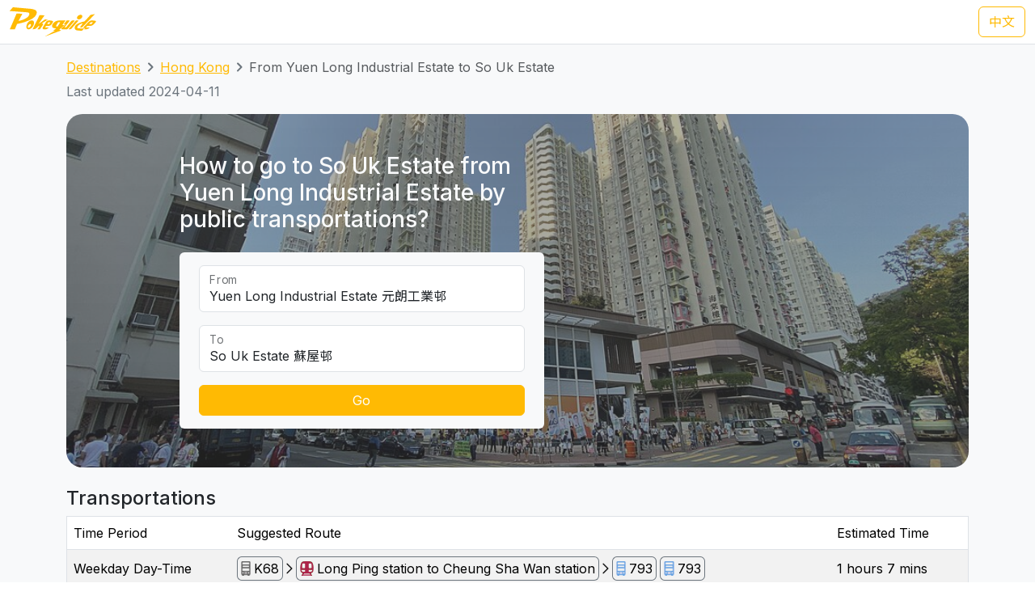

--- FILE ---
content_type: text/html; charset=UTF-8
request_url: https://transport.pokeguide.com/en/hong_kong/navigate/yuen-long-industrial-estate/so-uk-estate
body_size: 15478
content:
<!doctype html><html lang="en"><head><meta charset="utf-8"/><meta http-equiv="x-ua-compatible" content="ie=edge"/><meta name="viewport" content="width=device-width,minimum-scale=1,initial-scale=1"/><meta property="description" content="This webpage illustrates how to go to So Uk Estate from Yuen Long Industrial Estate by public transportations, such as MTR Bus K68 and MTR and Citybus 793 during weekday day-time, and MTR Bus K68 and MTR and KMB/CTB 112 during weekday evening. Pokeguide provides AI-powered estimated time of arrival for HK transportation, together with multiple transportation search (subway, bus, etc),best MTR car-door &amp; AR!"/><meta property="og:description" content="This webpage illustrates how to go to So Uk Estate from Yuen Long Industrial Estate by public transportations, such as MTR Bus K68 and MTR and Citybus 793 during weekday day-time, and MTR Bus K68 and MTR and KMB/CTB 112 during weekday evening. Pokeguide provides AI-powered estimated time of arrival for HK transportation, together with multiple transportation search (subway, bus, etc),best MTR car-door &amp; AR!"/><meta property="og:type" content="article"/><meta property="og:url" content="/"/><meta property="og:site_name" content="Pokeguide"/><meta property="og:locale" content="en"/><meta property="al:ios:url" content="pokeguide://?start_lat=22.45937&amp;start_lng=114.02289&amp;start_place_name=Yuen+Long+Industrial+Estate&amp;end_lat=22.34103&amp;end_lng=114.1584&amp;end_place_name=So+Uk+Estate&amp;action=navigate&amp;mode=start_end&amp;city_code=hk"><meta property="al:ios:app_store_id" content="1007055917"><meta property="al:ios:app_name" content="Pokeguide"><meta property="al:android:url" content="pokeguide://?start_lat=22.45937&amp;start_lng=114.02289&amp;start_place_name=Yuen+Long+Industrial+Estate&amp;end_lat=22.34103&amp;end_lng=114.1584&amp;end_place_name=So+Uk+Estate&amp;action=navigate&amp;mode=start_end&amp;city_code=hk"><meta property="al:android:package" content="com.pokeguide.pokeguide"><meta property="al:android:app_name" content="Pokeguide"><meta name="keywords" content="Hong Kong, From Yuen Long Industrial Estate to So Uk Estate, navigation, real-time ETA, MTR, bus, green minibus, red van, light rail, cable car, peak tram, tram, shuttle, shuttle bus, free shuttle bus, ferry, kmb, citybus, nwfb, bravo bus, ngong ping 360"/><meta name="og:keywords" content="Hong Kong, From Yuen Long Industrial Estate to So Uk Estate, navigation, real-time ETA, MTR, bus, green minibus, red van, light rail, cable car, peak tram, tram, shuttle, shuttle bus, free shuttle bus, ferry, kmb, citybus, nwfb, bravo bus, ngong ping 360"/><script>(function(w,d,s,l,i){w[l]=w[l]||[];w[l].push({'gtm.start': new Date().getTime(),event:'gtm.js'});var f=d.getElementsByTagName(s)[0], j=d.createElement(s),dl=l!='dataLayer'?'&l='+l:'';j.async=true;j.src='https://www.googletagmanager.com/gtm.js?id='+i+dl;f.parentNode.insertBefore(j,f); })(window,document,'script','dataLayer','GTM-THFR3RJ');</script><link rel="alternate" href="/zh/%E9%A6%99%E6%B8%AF/navigate/%E5%85%83%E6%9C%97%E5%B7%A5%E6%A5%AD%E9%82%A8/%E8%98%87%E5%B1%8B%E9%82%A8" hreflang="zh"><link rel="canonical" href="/en/hong_kong/navigate/yuen-long-industrial-estate/so-uk-estate"><script type="application/ld+json">{"@context":"https://schema.org","@type":"BreadcrumbList","itemListElement":[{"@type":"ListItem","position":1,"name":"Destinations","item":"https://transport.pokeguide.com/en"},{"@type":"ListItem","position":2,"name":"Hong Kong","item":"https://transport.pokeguide.com/en/hong_kong"},{"@type":"ListItem","position":3,"name":"From Yuen Long Industrial Estate to So Uk Estate","item":"https://transport.pokeguide.com/en/hong_kong/navigate/yuen-long-industrial-estate/so-uk-estate"}]}</script><link rel="icon" href="https://transport.pokeguide.com/img/appiconset/app_icon_60.png" sizes="60x60" /><link rel="icon" href="https://transport.pokeguide.com/img/appiconset/app_icon_120.png" sizes="120x120" /><link rel="icon" href="https://transport.pokeguide.com/img/appiconset/app_icon_180.png" sizes="180x180" /><link rel="apple-touch-icon" sizes="180x180" href="https://transport.pokeguide.com/img/appiconset/app_icon_180.png" /><link rel="shortcut icon" href="https://transport.pokeguide.com/favicon.ico" type="image/x-icon" /><link rel="preconnect" href="https://fonts.googleapis.com"><link rel="preconnect" href="https://fonts.gstatic.com" crossorigin><link href="https://fonts.googleapis.com/css2?family=Inter:wght@300;400;500;600;700;800;900&display=swap" rel="stylesheet"><link href="https://fonts.googleapis.com/css2?family=Noto+Sans+HK:wght@100;300;400;500;700;900&display=swap" rel="stylesheet"><meta property="og:title" content="Pokeguide | Transportation in From Yuen Long Industrial Estate to So Uk Estate" /><title>Pokeguide | Transportation in From Yuen Long Industrial Estate to So Uk Estate</title><link href="/storage/css/bootstrap.min.css" rel="stylesheet"><link rel="stylesheet" href="https://cdn.jsdelivr.net/npm/swiper@11/swiper-bundle.min.css" /><link href="/storage/css/app.css" rel="stylesheet"><style> :root{--pg-686868: invert(36%) sepia(0%) saturate(261%) hue-rotate(313deg) brightness(101%) contrast(71%);--pg-B42249: invert(19%) sepia(41%) saturate(4373%) hue-rotate(324deg) brightness(94%) contrast(92%);--pg-65A1E2: invert(82%) sepia(41%) saturate(5757%) hue-rotate(184deg) brightness(95%) contrast(86%);--pg-FF5F69: invert(43%) sepia(92%) saturate(401%) hue-rotate(306deg) brightness(100%) contrast(108%);--pg-92D685: invert(85%) sepia(25%) saturate(631%) hue-rotate(54deg) brightness(90%) contrast(89%);}* { --bs-border-radius: 0.375rem !important; }</style><link rel="stylesheet" href="https://unpkg.com/leaflet@1.9.4/dist/leaflet.css" integrity="sha256-p4NxAoJBhIIN+hmNHrzRCf9tD/miZyoHS5obTRR9BMY=" crossorigin=""/><script src="https://unpkg.com/leaflet@1.9.4/dist/leaflet.js" integrity="sha256-20nQCchB9co0qIjJZRGuk2/Z9VM+kNiyxNV1lvTlZBo=" crossorigin=""></script></head><body><noscript><iframe src="https://www.googletagmanager.com/ns.html?id=GTM-THFR3RJ" height="0" width="0" style="display:none;visibility:hidden"></iframe></noscript><header class="navbar navbar-expand-lg navbar-dark sticky-top border-bottom"><nav class="container-xxl flex-wrap flex-lg-nowrap" aria-label="Main navigation"><a class="navbar-brand p-0 me-0 me-lg-2" href="/" aria-label="Pokeguide"><img src="/storage/img/pokeguide_logo.svg" alt="Pokeguide" height="36" width="107" /></a><div class="d-flex"><a href="/zh/%E9%A6%99%E6%B8%AF/navigate/%E5%85%83%E6%9C%97%E5%B7%A5%E6%A5%AD%E9%82%A8/%E8%98%87%E5%B1%8B%E9%82%A8" class="btn btn-outline-warning">中文</a></div></nav></header><div class="bg-light"><div class="container pb-4"><nav aria-label="breadcrumb" class="pt-3"><ol class="breadcrumb"><li class="breadcrumb-item text-secondary"><a href="/en">Destinations</a></li><li class="breadcrumb-item text-secondary"><a href="/en/hong_kong">Hong Kong</a></li><li class="breadcrumb-item active" aria-current="page">From Yuen Long Industrial Estate to So Uk Estate</li></ol></nav><p class="text-secondary">Last updated 2024-04-11</p><div class="d-flex flex-column flex-md-row justify-content-center align-items-center mt-2 top-image w-100 px-5 px-md-3 py-5" style="background-image: linear-gradient(360deg, rgba(61, 61, 61, 0.5),rgba(97, 97, 97, 0.5)),url(/storage/img/hk/transport_poi/1703.png);"><div class="col-12 col-md-5 col-lg-5 d-flex flex-column rounded-2"><h3 class="text-center text-md-start text-light fw-medium mb-4">How to go to So Uk Estate from Yuen Long Industrial Estate by public transportations?</h3><div class="bg-light w-100 rounded-2 px-4 py-3"><div class="form-floating mb-3"><input type="search" class="form-control" id="startLocation" value="Yuen Long Industrial Estate 元朗工業邨" list="pois"><label for="startLocation">From</label></div><div class="form-floating mb-3"><input type="search" class="form-control" id="endLocation" value="So Uk Estate 蘇屋邨" list="pois"><label for="endLocation">To</label></div><datalist id="pois"><option value="Kennedy Town 堅尼地城" slug="kennedy-town"></option><option value="The University of Hong Kong 香港大學" slug="hku"></option><option value="Shek Tong Tsui 石塘咀" slug="shek-tong-tsui"></option><option value="Sai Wan/Sai Ying Pun 西環/西營盤" slug="sai-wan-sai-ying-pun"></option><option value="Mid-Levels West 西半山" slug="mid-levels-west"></option><option value="Tung Wah Hospital 東華醫院" slug="tung-wah-hospital"></option><option value="Sheung Wan 上環" slug="sheung-wan"></option><option value="Central 中環" slug="central"></option><option value="Central Mid-Levels 中環半山" slug="central-mid-levels"></option><option value="Victoria Peak 山頂/太平山" slug="victoria-peak"></option><option value="Admiralty/Tamar 金鐘/添馬" slug="admiralty-tamar"></option><option value="Wan Chai 灣仔" slug="wan-chai"></option><option value="Wan Chai Pier/Exhibition Centre Station 灣仔碼頭/會展站" slug="wan-chai-pier-hong-kong-exhibition-centre"></option><option value="SOGO Causeway Bay 銅鑼灣崇光百貨" slug="sogo-causeway-bay"></option><option value="Happy Valley 跑馬地" slug="happy-valley"></option><option value="Tai Hang 大坑" slug="tai-hang"></option><option value="Tin Hau 天后" slug="tin-hau"></option><option value="Fortress Hill 炮台山" slug="fortress-hill"></option><option value="North Point 北角" slug="north-point"></option><option value="Braemar Hill 寶馬山" slug="braemar-hill"></option><option value="Quarry Bay 鰂魚涌" slug="quarry-bay"></option><option value="Tai Koo City 太古城" slug="tai-koo-city"></option><option value="Sai Wan Ho 西灣河" slug="sai-wan-ho"></option><option value="Shau Kei Wan 筲箕灣" slug="shau-kei-wan"></option><option value="Heng Fa Chuen 杏花邨" slug="heng-fa-chuen"></option><option value="Chai Wan 柴灣" slug="chai-wan"></option><option value="Siu Sai Wan 小西灣" slug="siu-sai-wan"></option><option value="Queen Mary Hospital 瑪麗醫院" slug="queen-mary-hospital"></option><option value="Cyberport 數碼港" slug="cyberport"></option><option value="Chi Fu Fa Yuen 置富花園" slug="chi-fu-fa-yuen"></option><option value="Wah Fu Estate 華富邨" slug="wah-fu-estate"></option><option value="Aberdeen 香港仔" slug="aberdeen"></option><option value="Lei Tung Estate 利東邨" slug="lei-tung-estate"></option><option value="South Horizons 海怡半島" slug="south-horizons"></option><option value="Wong Chuk Hang 黃竹坑" slug="wong-chuk-hang"></option><option value="Ocean Park (Main Entrance) 海洋公園 (正門)" slug="ocean-park"></option><option value="Stanley 赤柱" slug="stanley-bay"></option><option value="Shek O 石澳" slug="shek-o"></option><option value="Jardine&#039;s Lookout 渣甸山" slug="jardines-lookout"></option><option value="Tsim Sha Tsui 尖沙咀" slug="tsim-sha-tsui"></option><option value="Jordan 佐敦" slug="jordan"></option><option value="Kowloon Airport Express Station 九龍機鐵站" slug="kowloon-station"></option><option value="Western Harbour Tunnel 西區海底隧道" slug="western-crossing"></option><option value="West Kowloon Cultural Area 西九文化區" slug="west-kowloon-cultural-area"></option><option value="West Kowloon HSR Station 西九龍高鐵站" slug="west-kowloon-hsr-station"></option><option value="Ferry Point/Austin 渡船角/柯士甸" slug="ferry-point-austin"></option><option value="The Polytechnic University of Hong Kong 香港理工大學" slug="polyu"></option><option value="Hung Hom Station 紅磡站" slug="hung-hom-station"></option><option value="Cross Harbour Tunnel 海底隧道" slug="harbour-crossing"></option><option value="Yau Ma Tei Station 油麻地站" slug="yau-ma-tei"></option><option value="Mong Kok 旺角" slug="mong-kok"></option><option value="Prince Edward Station 太子站" slug="prince-edward-station"></option><option value="Olympic Station 奧運站" slug="olympic-station"></option><option value="Sham Shui Po 深水埗" slug="sham-shui-po"></option><option value="Nam Cheong Station 南昌站" slug="nam-cheong"></option><option value="Cheung Sha Wan Station 長沙灣站" slug="cheung-sha-wan"></option><option value="So Uk Estate 蘇屋邨" slug="so-uk-estate"></option><option value="Lai Chi Kok Station 荔枝角站" slug="lai-chi-kok"></option><option value="Hoi Lai Estate 海麗邨" slug="hoi-lai-estate"></option><option value="Mei Foo 美孚" slug="mei-foo"></option><option value="Chak On Estate 澤安邨" slug="chak-on-estate"></option><option value="Shek Kip Mei 石硤尾" slug="shek-kip-mei"></option><option value="Kowloon Tong Station 九龍塘站" slug="kowloon-tong"></option><option value="Lok Fu 樂富" slug="lok-fu"></option><option value="Tsui Chuk Garden 翠竹花園" slug="tsui-chuk-garden"></option><option value="Wong Tai Sin 黃大仙" slug="wong-tai-sin"></option><option value="Kowloon Hospital 九龍醫院" slug="kowloon-hospital"></option><option value="Kowloon City Pier 九龍城碼頭" slug="kowloon-city-pier"></option><option value="Regal Oriental Hotel 富豪東方酒店" slug="regal-oriental-hotel"></option><option value="Sung Wong Toi Station 宋皇臺站" slug="sung-wong-toi"></option><option value="Ma Tau Wai 馬頭圍" slug="ma-tau-wai"></option><option value="Ma Tau Kok 馬頭角" slug="ma-tau-kok"></option><option value="To Kwa Wan Market 土瓜灣街市" slug="to-kwa-wan"></option><option value="Ho Man Tin Station 何文田站" slug="ho-man-tin"></option><option value="Whampoa Garden 黃埔花園" slug="whampoa-garden"></option><option value="Tsz Wan Shan 慈雲山" slug="tsz-wan-shan"></option><option value="Diamond Hill Station 鑽石山站" slug="diamond-hill"></option><option value="San Po Kong 新蒲崗" slug="san-po-kong"></option><option value="Kai Tak Station 啟德站" slug="kai-tak"></option><option value="Kai Tak Cruise Terminal 啟德郵輪碼頭" slug="kai-tak-cruise-terminal"></option><option value="Ngau Chi Wan/Choi Hung Station 牛池灣/彩虹站" slug="ngau-chi-wan-choi-hung"></option><option value="KITEC 九龍灣國際展貿中心" slug="kitec"></option><option value="Megabox MegaBox" slug="megabox"></option><option value="Hong Kong Children&#039;s Hospital 香港兒童醫院" slug="hong-kong-childrens-hospital"></option><option value="Kowloon Bay Station 九龍灣站" slug="kowloon-bay"></option><option value="Lok Wah Estate 樂華邨" slug="lok-wah-estate"></option><option value="Ngau Tau Kok Station 牛頭角站" slug="ngau-tau-kok"></option><option value="Tsui Ping North Estate 翠屏北邨" slug="tsui-ping-north-estate"></option><option value="Tsui Ping South Estate 翠屏南邨" slug="tsui-ping-south-estate"></option><option value="Yue Man Square 裕民坊" slug="yue-man-square"></option><option value="Kwun Tong Station 觀塘站" slug="kwun-tong"></option><option value="Laguna City 麗港城" slug="laguna-city"></option><option value="Lam Tin Station 藍田站" slug="lam-tin"></option><option value="Eastern Harbour Crossing 東區海底隧道" slug="eastern-crossing"></option><option value="Yau Tong Station 油塘站" slug="yau-tong"></option><option value="Lei Yue Mun Estate 鯉魚門邨" slug="lei-yue-mun"></option><option value="Lam Tin Estate 藍田邨" slug="lam-tin-estate"></option><option value="Po Tat Estate 寶達邨" slug="po-tat-estate"></option><option value="Sau Mau Ping 秀茂坪" slug="sau-mau-ping"></option><option value="On Tat Estate 安達邨" slug="on-tat-estate"></option><option value="On Tai Estate 安泰邨" slug="on-tai-estate"></option><option value="Shun Lee Estate 順利邨" slug="shun-lee-estate"></option><option value="Shun Tin Estate 順天邨" slug="shun-tin-estate"></option><option value="Choi Wan Estate 彩雲邨" slug="choi-wan-estate"></option><option value="Choi Fuk Estate 彩福邨" slug="choi-fuk-estate"></option><option value="Tiu Keng Leng 調景嶺" slug="tiu-keng-leng"></option><option value="Tseung Kwan O Town Centre 將軍澳市中心" slug="tseung-kwan-o"></option><option value="Hang Hau 坑口" slug="hang-hau"></option><option value="Po Lam 寶琳" slug="po-lam"></option><option value="Chui Lam Estate 翠林邨" slug="chui-lam-estate"></option><option value="Hong Sing Garden 康盛花園" slug="hong-sing-garden"></option><option value="LOHAS Park 日出康城" slug="lohas-park"></option><option value="Tseung Kwan O Industrial Estate 將軍澳工業邨" slug="tseung-kwan-o-industrial-estate"></option><option value="The Hong Kong University of Science and Technology 香港科技大學" slug="hkust"></option><option value="Sai Kung Town Centre 西貢市中心" slug="sai-kung"></option><option value="Pak Tam Chung 北潭涌" slug="pak-tam-chung"></option><option value="Worldwide Gardens 世界花園" slug="worldwide-gardens"></option><option value="Tai Wai 大圍" slug="tai-wai"></option><option value="Che Kung Temple 車公廟" slug="che-kung-temple"></option><option value="Che Kung Temple Station 車公廟站" slug="che-kung-temple-station"></option><option value="Sun Tin Wai Estate 新田圍邨" slug="sun-tin-wai-estate"></option><option value="Sha Tin Wai Station 沙田圍站" slug="sha-tin-wai"></option><option value="Shui Chuen O Estate 水泉澳邨" slug="shui-chuen-o-estate"></option><option value="Shatin Town Centre 沙田市中心" slug="shatin"></option><option value="Sha Tin Station 沙田站" slug="sha-tin-station"></option><option value="City One Station 第一城站" slug="city-one-station"></option><option value="City One Shatin 沙田第一城" slug="city-one-shatin"></option><option value="The Hang Seng University of Hong Kong 香港恒生大學" slug="hsuhk"></option><option value="Shek Mun 石門" slug="shek-mun"></option><option value="Fo Tan Station 火炭站" slug="fo-tan"></option><option value="Sha Tin Lodge 沙田山莊" slug="sha-tin-lodge"></option><option value="Chun Yeung Estate 駿洋邨" slug="chun-yeung-estate"></option><option value="Sui Wo Court 穗禾苑" slug="sui-wo-court"></option><option value="Greenwood Terrace 華翠園" slug="greenwood-terrace"></option><option value="Kau To Shan 九肚山" slug="kau-to-shan"></option><option value="Tai Shui Hang 大水坑" slug="tai-shui-hang"></option><option value="Heng On Station 恒安站" slug="heng-on"></option><option value="Yiu On Estate 耀安邨" slug="yiu-on-estate"></option><option value="Ma On Shan Town Centre 馬鞍山市中心" slug="ma-on-shan"></option><option value="Wu Kai Sha Station 烏溪沙站" slug="wu-kai-sha"></option><option value="Nai Chung 泥涌" slug="nai-chung"></option><option value="University Station 大學站" slug="cuhk"></option><option value="Chung Chi Gate 崇基門" slug="cc-gate"></option><option value="The University Mall 百萬大道" slug="the-university-mall"></option><option value="Four Pillars 四條柱" slug="four-pillars"></option><option value="New Asia College 新亞書院" slug="cuhk-na"></option><option value="United College 聯合書院" slug="cuhk-uc"></option><option value="Shaw College 逸夫書院" slug="cuhk-sc"></option><option value="Lo Kwee-Seong Integrated Biomedical Building (IBMB) 羅桂祥綜合生物醫學大樓 (IBSB)" slug="cuhk-ibsb"></option><option value="Yau King Lane 優景里" slug="yau-king-lane"></option><option value="Science Park Phase 1 科學園第一期" slug="hkstp-hong-kong-science-park"></option><option value="Pak Shek Kok 白石角" slug="pak-shek-kok"></option><option value="Tai Po Market Station 大埔墟站" slug="tai-po-market"></option><option value="Tai Po Central 大埔中心" slug="tai-po"></option><option value="Tai Po Nethersole Hospital 大埔那打素醫院" slug="tai-po-nethersole-hospital"></option><option value="Tai Po Industrial Estate Bus Terminus 大埔工業邨總站" slug="tai-po-industrial-estate"></option><option value="The Education University of Hong Kong 香港教育大學" slug="eduhk"></option><option value="Tai Wo 太和" slug="tai-wo"></option><option value="Hong Lok Yuen 康樂園" slug="hong-lok-yuen"></option><option value="Lam Tsuen 林村" slug="lam-tsuen"></option><option value="Fanling Station 粉嶺站" slug="fanling"></option><option value="Luen Wo Market, Fanling 粉嶺聯和墟" slug="luen-wo-market-fanling"></option><option value="Queen&#039;s Hill 皇后山" slug="queens-hill"></option><option value="Sha Tau Kok 沙頭角" slug="sha-tau-kok"></option><option value="Northern Hospital 北區醫院" slug="northern-hospital"></option><option value="Fairview Park 錦綉花園" slug="fairview-park"></option><option value="Kam Sheung Road Station 錦上路站" slug="kam-sheung-road"></option><option value="Yuen Long Station 元朗站" slug="yuen-long-station"></option><option value="Yuen Long Main Road 元朗大馬路" slug="yuen-long-main-road"></option><option value="Long Ping 朗屏" slug="long-ping"></option><option value="Yuen Long Industrial Estate 元朗工業邨" slug="yuen-long-industrial-estate"></option><option value="Tin Shui Wai Station 天水圍站" slug="tin-shui-wai-station"></option><option value="Tin Shui Wai Town Centre 天水圍市中心" slug="tin-shui-wai"></option><option value="Wetland Park 濕地公園" slug="wetland-park"></option><option value="Lau Fau Shan 流浮山" slug="lau-fau-shan"></option><option value="Hung Shui Kiu 洪水橋" slug="hung-shui-kiu"></option><option value="Siu Hong 兆康" slug="siu-hong"></option><option value="Tuen Mun Town Centre 屯門市中心" slug="tuen-mun"></option><option value="Tuen Mun Station 屯門站" slug="tuen-mun-station"></option><option value="Shan King Estate 山景邨" slug="shan-king-estate"></option><option value="Lung Mun Oasis 龍門居" slug="lung-mun-oasis"></option><option value="Sam Shing 三聖" slug="sam-shing"></option><option value="Tuen Mun Swimming Pool 屯門游泳池" slug="tuen-mun-swimming-pool"></option><option value="Tuen Mun Pier 屯門碼頭" slug="tuen-mun-pier"></option><option value="Tsuen Wan West Station 荃灣西站" slug="tsuen-wan-west"></option><option value="Tsuen King Circuit 荃景圍" slug="tsuen-king-circuit"></option><option value="Tsuen Wan Station 荃灣站" slug="tsuen-wan"></option><option value="Riviera Gardens 海濱花園" slug="riviera-gardens"></option><option value="Tai Wo Hau Estate 大窩口邨" slug="tai-wo-hau"></option><option value="Lei Muk Shue Estate 梨木樹邨" slug="lei-muk-shue"></option><option value="Shek Yam Estate 石蔭邨" slug="shek-yam"></option><option value="Shek Lei Estate 石籬邨" slug="shek-lei"></option><option value="Kwai Chung Estate 葵涌邨" slug="kwai-chung-estate"></option><option value="Kwai Hing Station 葵興站" slug="kwai-hing-station"></option><option value="Kwai Shing East 葵盛東" slug="kwai-shing-east"></option><option value="Kwai Shing West 葵盛西" slug="kwai-shing-west"></option><option value="Kwai Fong Station 葵芳站" slug="kwai-fong-station"></option><option value="Lai King 荔景" slug="lai-king"></option><option value="Princess Margaret Hospital (Lai King) 瑪嘉烈醫院 (荔景)" slug="princess-margaret-hospital-lai-king"></option><option value="Kwai Chung Hospital 葵涌醫院" slug="kwai-chung-hospital"></option><option value="Princess Margaret Hospital 瑪嘉烈醫院" slug="princess-margaret-hospital"></option><option value="Tsing Yi Station 青衣站" slug="tsing-yi-station"></option><option value="Cheung Hong Estate 長康邨" slug="cheung-hong-estate"></option><option value="Mayfair Gardens 美景花園" slug="mayfair-gardens"></option><option value="Ma Wan 馬灣" slug="ma-wan"></option><option value="Yan O Station 欣澳站" slug="yan-o-station"></option><option value="Disneyland Resort 迪士尼" slug="disneyland-resort"></option><option value="Discovery Bay 愉景灣" slug="discovery-bay"></option><option value="Mui Wo Pier 梅窩碼頭" slug="mui-wo-pier"></option><option value="Hei Ling Chau 喜靈洲" slug="hei-ling-chau"></option><option value="Ping Chau 坪洲" slug="peng-chau"></option><option value="Cheung Chau 長洲" slug="cheung-chau"></option><option value="Ngong Ping 昂坪" slug="ngong-ping"></option><option value="Tai O 大澳" slug="tai-o"></option><option value="Tung Chung Town Centre 東涌市中心" slug="tung-chung-town-centre"></option><option value="Tung Chung East (Ying Tung Estate) 東涌東 (迎東邨)" slug="ying-tung-estate"></option><option value="Yat Tung Estate 逸東邨" slug="yat-tung-estate"></option><option value="Mun Tung Estate 滿東邨" slug="mun-tung-estate"></option><option value="HK-ZH-MC Bridge 港珠澳大橋" slug="hkzm-bridge"></option><option value="Airport Concourse 機場大堂" slug="airport"></option><option value="Yung Shue Wan, Lamma Island 南丫島榕樹灣" slug="yung-shue-wan-lamma-island"></option><option value="Sok Kwu Wan, Lamma Island 南丫島索罟灣" slug="sok-kwu-wan-lamma-island"></option><option value="Sheung Shui Station 上水站" slug="sheung-shui-station"></option><option value="Tsat Tsz Mui 七姊妹" slug="tsat-tsz-mui"></option><option value="Repulse Bay 淺水灣" slug="repulse-bay"></option><option value="Lo Wu 羅湖" slug="lo-wu"></option><option value="Lok Ma Chau Lookout 落馬洲瞭望台" slug="lok-ma-chau-lookout"></option><option value="Tai Fu Tai 大夫第" slug="tai-fu-tai"></option><option value="Chuen Lung 川龍" slug="chuen-lung"></option></datalist><button id="navigate-button" class="btn btn-warning w-100" onclick="navigateBetweenPois()">Go</button></div></div><div id="navigate-map" class="col-11 col-md-5 col-lg-4 ms-md-4 mt-5 mt-md-0" style="aspect-ratio: 1; border-radius: 24px"></div></div><h4 class="mt-4">Transportations</h4><table class="table mb-0 table-striped border"><thead><tr><td>Time Period</td><td>Suggested Route</td><td>Estimated Time</td></tr></thead><tr><td class="align-middle">Weekday Day-Time</td><td class="tooltip-container align-middle"><span class="align-items-stretch d-inline-block" style="font-size: 0"><span class="d-inline-block border-start border-top border-bottom border-secondary rounded-start ps-1" style="height: 30px; font-size: 16px; line-height: 28px"><span tabindex="0" data-bs-toggle="tooltip" data-bs-placement="top" title="MTR Bus"><img src="/img/transport_type/icon_bus.png" height="18" style="margin-bottom: 0.25rem; filter: var(--pg-686868);" alt="MTR Bus"></span></span><span class="d-inline-block border-end border-top border-bottom border-secondary rounded-end px-1" style="height: 30px; font-size: 16px; line-height: 28px">K68</span><span class="d-inline-block" style="height: 30px; font-size: 16px; line-height: 28px"><img src="/img/icon_arrow.png" alt=", then take " width="16" height="16" class="mb-1"></span><span class="d-inline-block border-start border-top border-bottom border-secondary rounded-start ps-1" style="height: 30px; font-size: 16px; line-height: 28px"><span tabindex="0" data-bs-toggle="tooltip" data-bs-placement="top" title="MTR"><img src="/img/transport_type/icon_metro.png" height="18" style="margin-bottom: 0.25rem; filter: var(--pg-B42249);" alt="MTR"></span></span><span class="d-inline-block border-end border-top border-bottom border-secondary rounded-end px-1" style="height: 30px; font-size: 16px; line-height: 28px">Long Ping station to Cheung Sha Wan station</span><span class="d-inline-block" style="height: 30px; font-size: 16px; line-height: 28px"><img src="/img/icon_arrow.png" alt=", then take " width="16" height="16" class="mb-1"></span><span class="d-inline-block border-start border-top border-bottom border-secondary rounded-start ps-1" style="height: 30px; font-size: 16px; line-height: 28px"><span tabindex="0" data-bs-toggle="tooltip" data-bs-placement="top" title="Citybus"><img src="/img/transport_type/icon_bus.png" height="18" style="margin-bottom: 0.25rem; filter: var(--pg-65A1E2);" alt="Citybus"></span></span><span class="d-inline-block border-end border-top border-bottom border-secondary rounded-end px-1" style="height: 30px; font-size: 16px; line-height: 28px">793</span><span class="d-inline-block border-start border-top border-bottom border-secondary rounded-start ps-1 ms-1" style="height: 30px; font-size: 16px; line-height: 28px"><span tabindex="0" data-bs-toggle="tooltip" data-bs-placement="top" title="Citybus"><img src="/img/transport_type/icon_bus.png" height="18" style="margin-bottom: 0.25rem; filter: var(--pg-65A1E2);" alt="Citybus"></span></span><span class="d-inline-block border-end border-top border-bottom border-secondary rounded-end px-1" style="height: 30px; font-size: 16px; line-height: 28px">793</span></span></td><td class="align-middle">1 hours 7 mins</td></tr><tr><td class="align-middle">Weekday Evening</td><td class="tooltip-container align-middle"><span class="align-items-stretch d-inline-block" style="font-size: 0"><span class="d-inline-block border-start border-top border-bottom border-secondary rounded-start ps-1" style="height: 30px; font-size: 16px; line-height: 28px"><span tabindex="0" data-bs-toggle="tooltip" data-bs-placement="top" title="MTR Bus"><img src="/img/transport_type/icon_bus.png" height="18" style="margin-bottom: 0.25rem; filter: var(--pg-686868);" alt="MTR Bus"></span></span><span class="d-inline-block border-end border-top border-bottom border-secondary rounded-end px-1" style="height: 30px; font-size: 16px; line-height: 28px">K68</span><span class="d-inline-block" style="height: 30px; font-size: 16px; line-height: 28px"><img src="/img/icon_arrow.png" alt=", then take " width="16" height="16" class="mb-1"></span><span class="d-inline-block border-start border-top border-bottom border-secondary rounded-start ps-1" style="height: 30px; font-size: 16px; line-height: 28px"><span tabindex="0" data-bs-toggle="tooltip" data-bs-placement="top" title="MTR"><img src="/img/transport_type/icon_metro.png" height="18" style="margin-bottom: 0.25rem; filter: var(--pg-B42249);" alt="MTR"></span></span><span class="d-inline-block border-end border-top border-bottom border-secondary rounded-end px-1" style="height: 30px; font-size: 16px; line-height: 28px">Long Ping station to Cheung Sha Wan station</span><span class="d-inline-block" style="height: 30px; font-size: 16px; line-height: 28px"><img src="/img/icon_arrow.png" alt=", then take " width="16" height="16" class="mb-1"></span><span class="d-inline-block border-start border-top border-bottom border-secondary rounded-start ps-1" style="height: 30px; font-size: 16px; line-height: 28px"><span tabindex="0" data-bs-toggle="tooltip" data-bs-placement="top" title="KMB/CTB"><img src="/img/transport_type/icon_bus.png" height="18" style="margin-bottom: 0.25rem; filter: var(--pg-FF5F69);" alt="KMB/CTB"></span></span><span class="d-inline-block border-end border-top border-bottom border-secondary rounded-end px-1" style="height: 30px; font-size: 16px; line-height: 28px">112</span><span class="d-inline-block border-start border-top border-bottom border-secondary rounded-start ps-1 ms-1" style="height: 30px; font-size: 16px; line-height: 28px"><span tabindex="0" data-bs-toggle="tooltip" data-bs-placement="top" title="Citybus"><img src="/img/transport_type/icon_bus.png" height="18" style="margin-bottom: 0.25rem; filter: var(--pg-65A1E2);" alt="Citybus"></span></span><span class="d-inline-block border-end border-top border-bottom border-secondary rounded-end px-1" style="height: 30px; font-size: 16px; line-height: 28px">970</span></span></td><td class="align-middle">1 hours 7 mins</td></tr><tr><td class="align-middle">Late Night</td><td class="tooltip-container align-middle"><span class="align-items-stretch d-inline-block" style="font-size: 0"><span class="d-inline-block border-start border-top border-bottom border-secondary rounded-start ps-1" style="height: 30px; font-size: 16px; line-height: 28px"><span tabindex="0" data-bs-toggle="tooltip" data-bs-placement="top" title="Green Minibus"><img src="/img/transport_type/icon_minibus.png" height="18" style="margin-bottom: 0.25rem; filter: var(--pg-92D685);" alt="Green Minibus"></span></span><span class="d-inline-block border-end border-top border-bottom border-secondary rounded-end px-1" style="height: 30px; font-size: 16px; line-height: 28px">79S</span><span class="d-inline-block" style="height: 30px; font-size: 16px; line-height: 28px"><img src="/img/icon_arrow.png" alt=", then take " width="16" height="16" class="mb-1"></span><span class="d-inline-block border-start border-top border-bottom border-secondary rounded-start ps-1" style="height: 30px; font-size: 16px; line-height: 28px"><span tabindex="0" data-bs-toggle="tooltip" data-bs-placement="top" title="Kowloon Motor Bus"><img src="/img/transport_type/icon_bus.png" height="18" style="margin-bottom: 0.25rem; filter: var(--pg-FF5F69);" alt="Kowloon Motor Bus"></span></span><span class="d-inline-block border-end border-top border-bottom border-secondary rounded-end px-1" style="height: 30px; font-size: 16px; line-height: 28px">N368</span><span class="d-inline-block" style="height: 30px; font-size: 16px; line-height: 28px"><img src="/img/icon_arrow.png" alt=", then take " width="16" height="16" class="mb-1"></span><span class="d-inline-block border-start border-top border-bottom border-secondary rounded-start ps-1" style="height: 30px; font-size: 16px; line-height: 28px"><span tabindex="0" data-bs-toggle="tooltip" data-bs-placement="top" title="KMB/CTB"><img src="/img/transport_type/icon_bus.png" height="18" style="margin-bottom: 0.25rem; filter: var(--pg-FF5F69);" alt="KMB/CTB"></span></span><span class="d-inline-block border-end border-top border-bottom border-secondary rounded-end px-1" style="height: 30px; font-size: 16px; line-height: 28px">N122</span></span></td><td class="align-middle">1 hours 32 mins</td></tr><tr><td class="align-middle">Weekend &amp; PH</td><td class="tooltip-container align-middle"><span class="align-items-stretch d-inline-block" style="font-size: 0"><span class="d-inline-block border-start border-top border-bottom border-secondary rounded-start ps-1" style="height: 30px; font-size: 16px; line-height: 28px"><span tabindex="0" data-bs-toggle="tooltip" data-bs-placement="top" title="MTR Bus"><img src="/img/transport_type/icon_bus.png" height="18" style="margin-bottom: 0.25rem; filter: var(--pg-686868);" alt="MTR Bus"></span></span><span class="d-inline-block border-end border-top border-bottom border-secondary rounded-end px-1" style="height: 30px; font-size: 16px; line-height: 28px">K68</span><span class="d-inline-block" style="height: 30px; font-size: 16px; line-height: 28px"><img src="/img/icon_arrow.png" alt=", then take " width="16" height="16" class="mb-1"></span><span class="d-inline-block border-start border-top border-bottom border-secondary rounded-start ps-1" style="height: 30px; font-size: 16px; line-height: 28px"><span tabindex="0" data-bs-toggle="tooltip" data-bs-placement="top" title="MTR"><img src="/img/transport_type/icon_metro.png" height="18" style="margin-bottom: 0.25rem; filter: var(--pg-B42249);" alt="MTR"></span></span><span class="d-inline-block border-end border-top border-bottom border-secondary rounded-end px-1" style="height: 30px; font-size: 16px; line-height: 28px">Long Ping station to Cheung Sha Wan station</span><span class="d-inline-block" style="height: 30px; font-size: 16px; line-height: 28px"><img src="/img/icon_arrow.png" alt=", then take " width="16" height="16" class="mb-1"></span><span class="d-inline-block border-start border-top border-bottom border-secondary rounded-start ps-1" style="height: 30px; font-size: 16px; line-height: 28px"><span tabindex="0" data-bs-toggle="tooltip" data-bs-placement="top" title="Citybus"><img src="/img/transport_type/icon_bus.png" height="18" style="margin-bottom: 0.25rem; filter: var(--pg-65A1E2);" alt="Citybus"></span></span><span class="d-inline-block border-end border-top border-bottom border-secondary rounded-end px-1" style="height: 30px; font-size: 16px; line-height: 28px">793</span><span class="d-inline-block border-start border-top border-bottom border-secondary rounded-start ps-1 ms-1" style="height: 30px; font-size: 16px; line-height: 28px"><span tabindex="0" data-bs-toggle="tooltip" data-bs-placement="top" title="Citybus"><img src="/img/transport_type/icon_bus.png" height="18" style="margin-bottom: 0.25rem; filter: var(--pg-65A1E2);" alt="Citybus"></span></span><span class="d-inline-block border-end border-top border-bottom border-secondary rounded-end px-1" style="height: 30px; font-size: 16px; line-height: 28px">793</span></span></td><td class="align-middle">1 hours 7 mins</td></tr></table><h4 class="mt-3">Hong Kong MTR/Bus and Other Transportation Service</h4><div id="operator-swiper" class="swiper d-flex flex-row align-items-center"><div id="operator-swiper-button-prev" class="swiper-button-prev"></div><div id="card-container" class="swiper-wrapper flex-fill w-100"><a class="swiper-slide d-flex flex-column align-items-center card text-reset text-decoration-none" href="https://www.mtr.com.hk/ch/customer/services/routemap_index.html"><img src="/storage/img/hk/transport_operator/14.png?w=256" class="card-img-top flex-fill card-image" alt=""><div class="card-body flex-fill w-100 d-flex flex-column align-items-center"><h5 class="card-title text-center">Light Rail</h5><p class="card-text">The Light Rail, also known as the Light Rail Transit (LRT),officially the North-West Railway, is a light rail system in Hong Kong, serving the northwestern New Territories, within Tuen Mun District and Yuen Long District. The system operates over 1,435 mm (4 ft 8+1⁄2 in) standard gauge track, using 750 V DC overhead power supply. It was once one of four systems comprising the KCR network in Hong Kong, before the MTR–KCR merger in 2007. It has a daily ridership of about 483,000 people.</p></div></a><a class="swiper-slide d-flex flex-column align-items-center card text-reset text-decoration-none" href="https://www.kmb.hk/"><img src="/storage/img/hk/transport_operator/11.png?w=256" class="card-img-top flex-fill card-image" alt=""><div class="card-body flex-fill w-100 d-flex flex-column align-items-center"><h5 class="card-title text-center">Kowloon Motor Bus</h5><p class="card-text">The Kowloon Motor Bus Company (1933) Limited (KMB) is a bus company operating franchised services in Hong Kong. It is the largest bus company in Hong Kong by fleet size and number of bus routes, with over 4000 buses and 420 routes. It is a subsidiary of Transport International.</p></div></a><a class="swiper-slide d-flex flex-column align-items-center card text-reset text-decoration-none" href="https://www.mtr.com.hk/en/customer/main/index.html"><img src="/storage/img/hk/transport_operator/18.png?w=256" class="card-img-top flex-fill card-image" alt=""><div class="card-body flex-fill w-100 d-flex flex-column align-items-center"><h5 class="card-title text-center">MTR</h5><p class="card-text">The railway network in Hong Kong consists of nine different railway lines, covering the major areas and suburbs of Hong Kong. These lines include the Island Line, Kwun Tong Line, Tsuen Wan Line, Tseung Kwan O Line, East Rail Line, Tuen Ma Line, South Island Line, Tung Chung Line, and Airport Express.</p></div></a><a class="swiper-slide d-flex flex-column align-items-center card text-reset text-decoration-none" href="https://www.starferry.com.hk/en/home"><img src="/storage/img/hk/transport_operator/26.png?w=256" class="card-img-top flex-fill card-image" alt=""><div class="card-body flex-fill w-100 d-flex flex-column align-items-center"><h5 class="card-title text-center">Star Ferry</h5><p class="card-text">The Star Ferry is a passenger ferry service operator and tourist attraction in Hong Kong.[1] Its principal routes carry passengers across Victoria Harbour, between Hong Kong Island, and Kowloon. The service is operated by the Star Ferry Company, which was founded in 1888 as the Kowloon Ferry Company, and adopted its present name in 1898.</p></div></a><a class="swiper-slide d-flex flex-column align-items-center card text-reset text-decoration-none" href="https://www.np360.com.hk/"><img src="/storage/img/hk/transport_operator/21.png?w=256" class="card-img-top flex-fill card-image" alt=""><div class="card-body flex-fill w-100 d-flex flex-column align-items-center"><h5 class="card-title text-center">Ngong Ping 360</h5><p class="card-text">Ngong Ping 360 (Chinese: 昂坪360) is a bicable gondola lift on Lantau Island in Hong Kong. Intended to improve tourism to the area, the aerial lift was previously known as Tung Chung Cable Car Project before acquiring the Ngong Ping 360 brand in April 2005.</p></div></a><a class="swiper-slide d-flex flex-column align-items-center card text-reset text-decoration-none" href="https://www.citybus.com.hk/home/default.aspx?intLangID=1"><img src="/storage/img/hk/transport_operator/1.png?w=256" class="card-img-top flex-fill card-image" alt=""><div class="card-body flex-fill w-100 d-flex flex-column align-items-center"><h5 class="card-title text-center">Citybus</h5><p class="card-text">Citybus Limited is a bus company which provides both franchised and non-franchised service in Hong Kong. The franchised route network serves Hong Kong Island, cross-harbour routes, North Lantau, Hong Kong International Airport, Kowloon, New Territories, Shenzhen Bay Port and Hong Kong–Zhuhai–Macau Bridge Hong Kong Port. </p></div></a><a class="swiper-slide d-flex flex-column align-items-center card text-reset text-decoration-none" href="https://www.hktramways.com/"><img src="/storage/img/hk/transport_operator/28.png?w=256" class="card-img-top flex-fill card-image" alt=""><div class="card-body flex-fill w-100 d-flex flex-column align-items-center"><h5 class="card-title text-center">Tram</h5><p class="card-text">Hong Kong Tramways (HKT) is a 3 ft 6 in (1,067 mm) narrow-gauge tram system in Hong Kong. Owned and operated by RATP Dev, the tramway runs on Hong Kong Island between Kennedy Town and Shau Kei Wan, with a branch circulating through Happy Valley.</p></div></a><a class="swiper-slide d-flex flex-column align-items-center card text-reset text-decoration-none" href="https://www.thepeak.com.hk/en"><img src="/storage/img/hk/transport_operator/24.png?w=256" class="card-img-top flex-fill card-image" alt=""><div class="card-body flex-fill w-100 d-flex flex-column align-items-center"><h5 class="card-title text-center">Peak Tram</h5><p class="card-text">The Peak Tram is a funicular railway in Hong Kong, which carries both tourists and residents to the upper levels of Hong Kong Island. Running from Garden Road Admiralty to Victoria Peak via the Mid-Levels, it provides the most direct route and offers good views over the harbour and skyscrapers of Hong Kong. Operated since 1888, it was the first funicular railway in Asia.</p></div></a><a class="swiper-slide d-flex flex-column align-items-center card text-reset text-decoration-none" href="https://www.sunferry.com.hk/en"><img src="/storage/img/hk/transport_operator/5.png?w=256" class="card-img-top flex-fill card-image" alt=""><div class="card-body flex-fill w-100 d-flex flex-column align-items-center"><h5 class="card-title text-center">Sun Ferry</h5><p class="card-text">Sun Ferry Services Company Limited, more widely known as Sun Ferry and formerly New World First Ferry Services, is a ferry service company in Hong Kong. The company was established in November 1999, when it took over the eight licensed ferry routes transferred from Hongkong and Yaumati Ferry in January 2000.</p></div></a><a class="swiper-slide d-flex flex-column align-items-center card text-reset text-decoration-none" href="https://hkkf.com.hk/en/"><img src="/storage/img/hk/transport_operator/8.png?w=256" class="card-img-top flex-fill card-image" alt=""><div class="card-body flex-fill w-100 d-flex flex-column align-items-center"><h5 class="card-title text-center">Hong Kong & Kowloon Ferry</h5><p class="card-text">Hong Kong & Kowloon Ferry Ltd (HKKF) is a ferry service company in Hong Kong. It was formed by a number of shipping and shipbuilding firms, and was incorporated in Hong Kong in February 1998.</p></div></a><a class="swiper-slide d-flex flex-column align-items-center card text-reset text-decoration-none" href="https://www.nlb.com.hk/"><img src="/storage/img/hk/transport_operator/19.png?w=256" class="card-img-top flex-fill card-image" alt=""><div class="card-body flex-fill w-100 d-flex flex-column align-items-center"><h5 class="card-title text-center">New Lantao Bus</h5><p class="card-text">The New Lantao Bus Company (1973) Limited, commonly known as New Lantao Bus or NLB, is a franchised bus company operating in Hong Kong. It mainly operates bus routes on Lantau Island.</p></div></a><a class="swiper-slide d-flex flex-column align-items-center card text-reset text-decoration-none" href="http://www.pitcl.com.hk/en/bus_service.php"><img src="/storage/img/hk/transport_operator/23.png?w=256" class="card-img-top flex-fill card-image" alt=""><div class="card-body flex-fill w-100 d-flex flex-column align-items-center"><h5 class="card-title text-center">Ma Wan Bus</h5><p class="card-text">Park Island Transport Company Limited (PITCL) is a non-franchised bus company in Hong Kong. Established in 2002, it operates bus and ferry services between Ma Wan Island and other parts of Hong Kong territory.</p></div></a><a class="swiper-slide d-flex flex-column align-items-center card text-reset text-decoration-none" href="https://www.dbcommunity.hk/icms2/template?series=326"><img src="/storage/img/hk/transport_operator/3.png?w=256" class="card-img-top flex-fill card-image" alt=""><div class="card-body flex-fill w-100 d-flex flex-column align-items-center"><h5 class="card-title text-center">Discovery Bay Bus</h5><p class="card-text">Discovery Bay Bus is a bus company in Hong Kong, operated by Discovery Bay Transportation Services Limited, a subsidiary of Hong Kong Resort International, the developer of Discovery Bay. It provides 24-hour internal and external transportation services for parts of Discovery Bay on Lantau Island. Due to the traffic control measures implemented since the opening of the Discovery Bay Tunnel, which serves as the main access point to Discovery Bay, restricting the passage of other vehicles, Discovery Bay Bus is the only organization that offers land-based public transportation services in the Discovery Bay area.</p></div></a><a class="swiper-slide d-flex flex-column align-items-center card text-reset text-decoration-none" href="http://www.sunbus.com.hk/en/"><img src="/storage/img/hk/transport_operator/27.png?w=256" class="card-img-top flex-fill card-image" alt=""><div class="card-body flex-fill w-100 d-flex flex-column align-items-center"><h5 class="card-title text-center">Sun Bus</h5><p class="card-text">Sun Bus is a subsidiary of Transport International Holdings Ltd. It specializes in providing various non-franchise bus services, including village bus services, employee and student shuttle services, shopping mall shuttle buses, and cross-border bus operations.</p></div></a></div><div id="operator-swiper-button-next" class="swiper-button-next"></div></div><div class="app-promotion-section d-flex flex-wrap px-3 px-md-5 rounded-5 pb-4 pb-md-0 pe-lg-0"><div class="app-promotion-description col-lg-6 col-md-7 col-12 d-flex flex-column justify-content-center align-items-start align-items-md-start align-items-center text-md-start text-center pt-3"><h2 class="fw-bold">Your Pathfinding Guru in Hong Kong</h2><p>Finding the list above is too lengthy? Simply use <a href="https://www.pokeguide.com/download">Pokeguide app</a> to search how to go from places to places by public transportation. We also have AI ETA that filters relevant ETAs for you smartly!</p><button type="button" class="btn btn-dark download-app-button fw-bold" data-bs-toggle="modal" data-bs-target="#promotionModal" onclick="redirect()"> Download on <img src="/storage/img/apple_icon.svg" width="20" height="20" alt="apple icon"><img src="/storage/img/android_icon.svg" width="20" height="20" alt="android icon"></button></div><div class="col-lg-6 col-md-5 text-center position-relative overflow-hidden d-none d-md-inline app-promotion-image-container"><img src="/storage/img/promotion1.png" class="mx-auto position-relative app-promotion-image-front" alt="app demo image"><img src="/storage/img/promotion2.png" class="d-none d-lg-inline mx-auto position-relative app-promotion-image-behind" alt="app demo image 2"></div><div class="col-12 d-sm-inline d-md-none text-center"><img src="/storage/img/promotion1.png" class="app-promotion-image" alt="app demo image"></div></div></div></div><section id="redirect-app-section" class="d-block d-md-none bg-white position-fixed bottom-0 start-0 w-100 shadow-lg border-top-0 pt-2 px-2"><div class="d-flex flex-row align-items-center w-100"><button type="button" class="btn-close" aria-label="Close" onclick="document.getElementById('redirect-app-section').remove()"></button><img src="/img/app-icon.png" alt="Pokeguide Logo" class="mx-2 app-logo"><div class="d-flex flex-column flex-fill"><p class="contact-info-col flex-fill mb-0">Pokeguide - The best navigation app in Asia with real time data</p><div class="d-flex flex-row align-items-center app-review-container"><img src="/img/star_fill.svg" width="16" height="16" alt="Star" /><img src="/img/star_fill.svg" width="16" height="16" alt="Star" /><img src="/img/star_fill.svg" width="16" height="16" alt="Star" /><img src="/img/star_fill.svg" width="16" height="16" alt="Star" /><img src="/img/star_half_fill.svg" width="16" height="16" alt="Half-filled star" /><p class="contact-info-col mb-0 user-metrics"> - 500K+ users</p></div></div><button onclick="redirect()" type="button" class="btn btn-warning download-app-button">GO</button></div></section><footer><div class="container-fluid footer-row pb-md-5 px-5 pt-5"><div class="d-flex flex-column flex-lg-row align-items-center align-items-md-stretch align-items-lg-start"><div class="d-flex flex-column align-items-center flex-md-row align-items-md-start col-lg-8"><div class="contact-us-col mb-1 col-md-7 col-lg-6 d-flex flex-column align-items-center align-items-md-start"><img src="/storage/img/pokeguide_logo.svg" alt="Pokeguide" height="72" width="214" /><p class="pe-3 pt-2 text-center text-md-start"><u>Pokeguide</u> provides AI-powered estimated time of arrival for HK transportation, together with multiple transportation search (subway, bus, etc),best MTR car-door & AR!</p></div><div class="contact-info-col mb-3 col-md-5 col-lg-6 d-flex flex-column align-items-center align-items-md-start"><h4>Contact Us</h4><p class="text-center text-md-start"> Email: <a href="/cdn-cgi/l/email-protection#16667764627873645666797d7371637f72733875797b"><span class="__cf_email__" data-cfemail="47372635332922350737282c2220322e23226924282a">[email&#160;protected]</span></a><br> Facebook: <a rel="noopener noreferrer" href="https://fb.me/PokeguideHK" target="_blank">https://fb.me/PokeguideHK</a><br> Tel: <a href="tel:85236860380">+852-3686 0380</a></p></div></div><div class="d-flex flex-column flex-md-row col-lg-4"><div class="mb-3 col-md-6 d-flex flex-column align-items-center align-items-md-start app-store-col"><h4>Get the app</h4><a rel="noopener noreferrer" target="_blank" class="btn btn-outline-secondary" href="https://play.google.com/store/apps/details?id=com.pokeguide.pokeguide&amp;hl=en"><img src="/storage/img/android_icon.svg" width="20" height="20" alt="android icon"> Android </a><a rel="noopener noreferrer" target="_blank" class="btn btn-outline-secondary mt-2" href="https://itunes.apple.com/hk/app/pokeguide-your-transit-guru/id1007055917?l=en&amp;mt=8"><img src="/storage/img/apple_icon.svg" width="20" height="20" alt="apple icon"> iOS </a></div><div class="mb-3 col-md-6 d-flex flex-column align-items-center align-items-md-start social-media-col"><h4>Social Media</h4><a rel="noopener noreferrer" target="_blank" class="btn btn-outline-secondary" href="https://www.instagram.com/pokeguidehk/?hl=zh-hk"><img src="/img/instagram.svg" width="20" height="20" alt="android icon"> Instagram </a><a rel="noopener noreferrer" target="_blank" class="btn btn-outline-secondary mt-2" href="https://www.facebook.com/PokeguideHK"><img src="/img/facebook.svg" width="20" height="20" alt="android icon"> Facebook </a></div></div></div></div><div class="d-flex flex-column align-items-center justify-content-center flex-md-row justify-content-between px-5 py-3"><p class="copyright-text">© 2026 Pokeguide - All Rights Reserved</p><a href="https://pokeguide.com/privacy/?language=en" class="mt-2 mt-md-0 privacy-text"><p class="p-0 m-0">Privacy &amp; Terms</p></a></div></footer><script data-cfasync="false" src="/cdn-cgi/scripts/5c5dd728/cloudflare-static/email-decode.min.js"></script><script src="/storage/js/bootstrap.bundle.min.js"></script><script src="/storage/js/app.js"></script><script src="https://cdn.jsdelivr.net/npm/swiper@11/swiper-bundle.min.js"></script><script>!function(){var n={},e=!1;!function(e){for(var o=0,t=(e=(e||"").split(/[\&\?]/g)).length;o<t;o++)if(e[o]){var i=e[o].split("=");n[i[0]]=void 0!==n[i[0]]?[i[1]||""].concat(n[i[0]]):i[1]||""}}(window.location.search),window.document.addEventListener("visibilitychange",(function(n){e="hidden"===window.document.visibilityState||"unloaded"===window.document.visibilityState})),window.addEventListener("blur",(function(n){e=!0}));var o={queryString:n,redirect:function(n){var o=!(!n.iosApp&&!n.iosAppStore),t=/iP(hone|ad|od)/.test(navigator.userAgent),i=!!n.android,a=/Android/.test(navigator.userAgent);if(!o||!t&&a){if(i&&/Android/.test(navigator.userAgent)){var c=n.android,d="intent://"+c.host+"#Intent;scheme="+encodeURIComponent(c.scheme)+";package="+encodeURIComponent(c.package)+";"+(c.action?"action="+encodeURIComponent(c.action)+";":"")+(c.category?"category="+encodeURIComponent(c.category)+";":"")+(c.component?"component="+encodeURIComponent(c.component)+";":"")+(c.fallback?"S.browser_fallback_url="+encodeURIComponent(c.fallback)+";":"")+"end",r=document.createElement("a");document.body.appendChild(r),r.href=d,r.click?r.click():window.location=d}}else{var p=[];n.iosApp&&p.push(n.iosApp),n.iosAppStore&&p.push(n.iosAppStore),function(n){e=!1;var o=0,t=new Date;window.location=n[o++];var i=function(){n.length>o&&setTimeout((function(){e||new Date-t>3e3||(t=new Date,window.location=n[o++],i())}),10)};i()}(p)}}};window.AppRedirect=o}();
1</script><script type="text/javascript"> function redirect(){setTimeout((() => AppRedirect.redirect(JSON.parse(atob(`[base64]`)))),500); }</script><script type="text/javascript"> document.querySelectorAll('.tooltip-container').forEach(function (e){new bootstrap.Tooltip(e, {selector: '[data-bs-toggle="tooltip"]'}); }); /* navigate stuff */ function navigateBetweenPois(){let startLocationName = document.getElementById('startLocation')?.value; let endLocationName = document.getElementById('endLocation')?.value; let allPoiChildren = document.getElementById('pois')?.children; let startSlug =""; let endSlug =""; for (const poi of allPoiChildren){if (poi.attributes.value.value === startLocationName){startSlug = poi.attributes.slug.value; }if (poi.attributes.value.value === endLocationName){endSlug = poi.attributes.slug.value; }}if (startSlug ==="" || endSlug ===""){alert("Location not found"); return; }window.location.href = `/en/hong_kong/navigate/${startSlug}/${endSlug}`; }/* map stuff */ document.addEventListener('DOMContentLoaded', function (){const latlngs = [ [22.45937,114.02289], [22.34103,114.1584], ]; var map = L.map('navigate-map',{zoomControl: false, dragging: false, boxZoom: false, doubleClickZoom: false, scrollWheelZoom: false, touchZoom: false, tap: false, keyboard: false, }); map.fitBounds(latlngs,{padding: [28, 28] }); /* marker icon */ let markerIcon = L.icon({ iconUrl: `/img/map_marker.png`, iconSize: [36, 36], iconAnchor: [18, 36], }); /* markers */ latlngs.forEach((latlng) => L.marker(latlng,{icon: markerIcon, interactive: false, }).addTo(map)); /* polyline */ L.polyline(latlngs,{color: '#ffffff', weight: 8, interactive: false, }).addTo(map); L.polyline(latlngs,{color: '#ffba03', weight: 6, interactive: false, }).addTo(map); /* tile layer */ L.tileLayer('https://c.basemaps.cartocdn.com/rastertiles/voyager/{z}/{x}/{y}.png',{maxZoom: 19, attribution: '&copy; <a href="http://www.openstreetmap.org/copyright">OpenStreetMap</a>' }).addTo(map); map.attributionControl.setPrefix('Pokeguide | Leaflet'); }); </script><script type="text/javascript"> document.addEventListener('DOMContentLoaded', function (){new Swiper('#operator-swiper',{initialSlide: 0, slidesPerView: 1.0, spaceBetween: 6, breakpoints: { 240: { slidesPerView: 1.2, spaceBetween: 8 }, 300: { slidesPerView: 1.4, spaceBetween: 8 }, 360: { slidesPerView: 1.6, spaceBetween: 8 }, 432: { slidesPerView: 1.8, spaceBetween: 8 }, 576: { slidesPerView: 2, spaceBetween: 10 }, 768: { slidesPerView: 3, spaceBetween: 12 }, 992: { slidesPerView: 4, spaceBetween: 16 }, 1200: { slidesPerView: 5, spaceBetween: 20 }, }, mousewheel: { forceToAxis: true }, navigation: { nextEl: '#operator-swiper-button-next', prevEl: '#operator-swiper-button-prev', }, }); });</script><script defer src="https://static.cloudflareinsights.com/beacon.min.js/vcd15cbe7772f49c399c6a5babf22c1241717689176015" integrity="sha512-ZpsOmlRQV6y907TI0dKBHq9Md29nnaEIPlkf84rnaERnq6zvWvPUqr2ft8M1aS28oN72PdrCzSjY4U6VaAw1EQ==" data-cf-beacon='{"version":"2024.11.0","token":"a458937c758b4335b4bd8f5eb7636a0c","r":1,"server_timing":{"name":{"cfCacheStatus":true,"cfEdge":true,"cfExtPri":true,"cfL4":true,"cfOrigin":true,"cfSpeedBrain":true},"location_startswith":null}}' crossorigin="anonymous"></script>
</body></html>